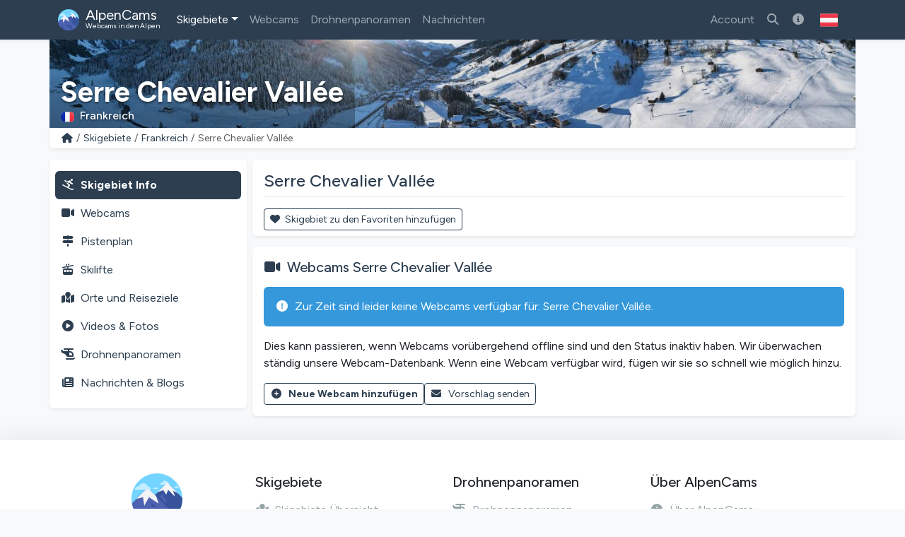

--- FILE ---
content_type: text/html; charset=utf-8
request_url: https://alpencams.at/skigebiete/3/frankreich/122/serre-chevalier-vallee
body_size: 10109
content:

<!doctype html>
<html lang="de-AT" dir="ltr">
<head>
    <meta charset="utf-8">
    <meta name="viewport" content="width=device-width, initial-scale=1">
    <title>Serre Chevalier Vallée | Skigebiet Info</title>
    <meta name="description" content="Serre Chevalier Vallée (Frankreich): Skipisten, Webcams, Pistenpläne/Lifte &amp; Schneebedingungen!">
    <meta name="author" content="AlpenCams, 2011 - 2026">
    <meta name="robots" content="all">
    <link rel="canonical" href="https://alpencams.at/skigebiete/3/frankreich/122/serre-chevalier-vallee">
    <!-- Languages -->
        <link rel="alternate" hreflang="en" href="https://alpencams.com/skiresorts/3/france/122/serre-chevalier-vallee">    <link rel="alternate" hreflang="nl" href="https://alpencams.nl/skigebieden/3/frankrijk/122/serre-chevalier-vallee">    <link rel="alternate" hreflang="de" href="https://alpencams.de/skigebiete/3/frankreich/122/serre-chevalier-vallee">    <link rel="alternate" hreflang="de-AT" href="https://alpencams.at/skigebiete/3/frankreich/122/serre-chevalier-vallee">    <link rel="alternate" hreflang="de-CH" href="https://alpencams.ch/skigebiete/3/frankreich/122/serre-chevalier-vallee">    <link rel="alternate" hreflang="fr" href="https://alpencams.fr/domaines-skiables/3/france/122/serre-chevalier-vallee">    <link rel="alternate" hreflang="it" href="https://alpencams.it/aree-sciistiche/3/francia/122/serre-chevalier-vallee">    <link rel="alternate" hreflang="x-default" href="https://alpencams.com/skiresorts/3/france/122/serre-chevalier-vallee">
        <!-- Preconnect -->
    <link rel="preconnect" href="https://cdn.alpencams.net">
    <link rel="preconnect" href="https://analytics.alpencams.net">

    <!-- Fonts -->
        
    <style >/* latin-ext */
@font-face {
  font-family: 'Figtree';
  font-style: italic;
  font-weight: 300 900;
  font-display: swap;
  src: url(/fonts/3d643187c5/sfigtreev6-xmu-huzqdcfdgfmm4gnaa5o7cqcs8-2.woff2) format('woff2');
  unicode-range: U+0100-02BA, U+02BD-02C5, U+02C7-02CC, U+02CE-02D7, U+02DD-02FF, U+0304, U+0308, U+0329, U+1D00-1DBF, U+1E00-1E9F, U+1EF2-1EFF, U+2020, U+20A0-20AB, U+20AD-20C0, U+2113, U+2C60-2C7F, U+A720-A7FF;
}
/* latin */
@font-face {
  font-family: 'Figtree';
  font-style: italic;
  font-weight: 300 900;
  font-display: swap;
  src: url(/fonts/3d643187c5/sfigtreev6-xmu-huzqdcfdgfmm4gnd65o7cqcsw.woff2) format('woff2');
  unicode-range: U+0000-00FF, U+0131, U+0152-0153, U+02BB-02BC, U+02C6, U+02DA, U+02DC, U+0304, U+0308, U+0329, U+2000-206F, U+20AC, U+2122, U+2191, U+2193, U+2212, U+2215, U+FEFF, U+FFFD;
}
/* latin-ext */
@font-face {
  font-family: 'Figtree';
  font-style: normal;
  font-weight: 300 900;
  font-display: swap;
  src: url(/fonts/3d643187c5/sfigtreev6-xms-huzqdcfdgfmm4q9darvziissg.woff2) format('woff2');
  unicode-range: U+0100-02BA, U+02BD-02C5, U+02C7-02CC, U+02CE-02D7, U+02DD-02FF, U+0304, U+0308, U+0329, U+1D00-1DBF, U+1E00-1E9F, U+1EF2-1EFF, U+2020, U+20A0-20AB, U+20AD-20C0, U+2113, U+2C60-2C7F, U+A720-A7FF;
}
/* latin */
@font-face {
  font-family: 'Figtree';
  font-style: normal;
  font-weight: 300 900;
  font-display: swap;
  src: url(/fonts/3d643187c5/sfigtreev6-xms-huzqdcfdgfmm4s9darvzig.woff2) format('woff2');
  unicode-range: U+0000-00FF, U+0131, U+0152-0153, U+02BB-02BC, U+02C6, U+02DA, U+02DC, U+0304, U+0308, U+0329, U+2000-206F, U+20AC, U+2122, U+2191, U+2193, U+2212, U+2215, U+FEFF, U+FFFD;
}
</style>
    <!-- Assets -->
    <link rel="preload" as="style" href="https://alpencams.at/build/assets/alpencams-DO4gFYUm.css" /><link rel="modulepreload" as="script" href="https://alpencams.at/build/assets/alpencams-B4xgO9Vp.js" /><link rel="stylesheet" href="https://alpencams.at/build/assets/alpencams-DO4gFYUm.css" data-navigate-track="reload" /><script type="module" src="https://alpencams.at/build/assets/alpencams-B4xgO9Vp.js" data-navigate-track="reload"></script>
    
    <link rel="stylesheet" href="https://alpencams.at/fonts/weather-icons/css/weather-icons.min.css?v=133722122021"
          media="print" onload="this.media='all'; this.onload=null;">
    
    <!-- Theme / Favicon -->
    <link rel="apple-touch-icon" sizes="180x180" href="https://alpencams.at/apple-touch-icon.png?v=1337">
    <link rel="icon" type="image/png" sizes="32x32" href="https://alpencams.at/favicon-32x32.png?v=1337">
    <link rel="icon" type="image/png" sizes="16x16" href="https://alpencams.at/favicon-16x16.png?v=1337">
    <link rel="manifest" href="https://alpencams.at/site.webmanifest?v=1337">
    <link rel="shortcut icon" href="https://alpencams.at/favicon.ico?v=1337">
    <meta name="apple-mobile-web-app-title" content="AlpenCams">
    <meta name="application-name" content="AlpenCams">
    <meta name="msapplication-TileColor" content="#2d89ef">
    <meta name="theme-color" content="#2c3e50">
    <!-- Verification -->
    <meta name="msvalidate.01" content="8FD3195D9D0DDA5FCDF804632B41970F">
    <meta name="google-site-verification" content="jdf-SP-F1uXFDiQ5OwhHJKlB4ZgmPAkIDVt1T5Rj_jQ">
    <!-- Open Graph -->
    <meta property="og:title" content="Serre Chevalier Vallée | Skigebiet Info">
    <meta property="og:description" content="Serre Chevalier Vallée (Frankreich): Skipisten, Webcams, Pistenpläne/Lifte &amp; Schneebedingungen!">
    <meta property="og:site_name" content="AlpenCams">
    <meta property="og:locale" content="de-AT">
    <meta property="og:type" content="website">
    <meta property="og:url" content="https://alpencams.at/skigebiete/3/frankreich/122/serre-chevalier-vallee">
    <meta property="og:image" content="https://alpencams.at/images/og_sharing_default.jpg">
    <meta property="og:image:width" content="1200">
    <meta property="og:image:height" content="630">
    <meta property="og:image:alt" content="Serre Chevalier Vallée | Skigebiet Info">
    <meta name="twitter:card" content="summary_large_image">
    <meta name="twitter:site" content="@alpencams">
    <meta name="twitter:creator" content="@alpencams">

    
    <!-- Matomo -->
<script type="text/javascript">
    var _paq = _paq || [];
        _paq.push(["setDocumentTitle", document.domain + "/" + document.title]);
    _paq.push(["setDomains", ["*.alpencams.com","*.alpencams.at","*.alpencams.ch","*.alpencams.de","*.alpencams.fr","*.alpencams.nl","*.alpencams.it"]]);
    _paq.push(["enableCrossDomainLinking"]);
    _paq.push(['enableHeartBeatTimer']);
        _paq.push(['trackPageView']);
        _paq.push(['enableLinkTracking']);
    (function() {
        var u="https://analytics.alpencams.net/";
        _paq.push(['setTrackerUrl', u+'matomo.php']);
        _paq.push(['setSiteId', '1']);
        _paq.push(['setSecureCookie', true]);
        var d=document, g=d.createElement('script'), s=d.getElementsByTagName('script')[0];
        g.type='text/javascript'; g.async=true; g.defer=true; g.src=u+'matomo.js'; s.parentNode.insertBefore(g,s);
    })();
    </script>
<!-- End Matomo Code -->
    
    
    <!-- Livewire Styles --><style >[wire\:loading][wire\:loading], [wire\:loading\.delay][wire\:loading\.delay], [wire\:loading\.inline-block][wire\:loading\.inline-block], [wire\:loading\.inline][wire\:loading\.inline], [wire\:loading\.block][wire\:loading\.block], [wire\:loading\.flex][wire\:loading\.flex], [wire\:loading\.table][wire\:loading\.table], [wire\:loading\.grid][wire\:loading\.grid], [wire\:loading\.inline-flex][wire\:loading\.inline-flex] {display: none;}[wire\:loading\.delay\.none][wire\:loading\.delay\.none], [wire\:loading\.delay\.shortest][wire\:loading\.delay\.shortest], [wire\:loading\.delay\.shorter][wire\:loading\.delay\.shorter], [wire\:loading\.delay\.short][wire\:loading\.delay\.short], [wire\:loading\.delay\.default][wire\:loading\.delay\.default], [wire\:loading\.delay\.long][wire\:loading\.delay\.long], [wire\:loading\.delay\.longer][wire\:loading\.delay\.longer], [wire\:loading\.delay\.longest][wire\:loading\.delay\.longest] {display: none;}[wire\:offline][wire\:offline] {display: none;}[wire\:dirty]:not(textarea):not(input):not(select) {display: none;}:root {--livewire-progress-bar-color: #2299dd;}[x-cloak] {display: none !important;}[wire\:cloak] {display: none !important;}dialog#livewire-error::backdrop {background-color: rgba(0, 0, 0, .6);}</style>
</head>
<body class="bg-light">

<header>

    <!-- Change Language Modal -->
<div class="modal fade" id="languageSelection" tabindex="-1">
    <div class="modal-dialog modal-dialog-centered modal-lg">
        <div class="modal-content">
            <div class="modal-header">
                <h5 class="modal-title text-primary">Sprache und Region ändern</h5>
                <button type="button" class="btn-close" data-bs-dismiss="modal"></button>
            </div>
            <div class="modal-body">
                <p>Wählen Sie Ihre Sprache / Region für das beste Erlebnis auf der Website.</p>
                <div class="list-group">
                    <!-- Change Language: NL -->
                    <a href="https://alpencams.nl/skigebieden/3/frankrijk/122/serre-chevalier-vallee" class="list-group-item list-group-item-action" title="Nederlands">
                        <img src="https://alpencams.at/images/flags/nl.svg" width="21" height="15" class="rounded me-2" alt="Nederlands" title="Nederlands">Nederlands
                    </a>
                    <!-- Change Language: DE (DE) -->
                    <a href="https://alpencams.de/skigebiete/3/frankreich/122/serre-chevalier-vallee" class="list-group-item list-group-item-action" title="Deutsch - Deutschland">
                        <img src="https://alpencams.at/images/flags/de.svg" width="21" height="15" class="rounded me-2" alt="Deutsch - Deutschland" title="Deutsch - Deutschland">Deutsch - Deutschland
                    </a>
                    <!-- Change Language: DE (AT) -->
                    <a href="https://alpencams.at/skigebiete/3/frankreich/122/serre-chevalier-vallee" class="list-group-item list-group-item-action active" title="Deutsch - Österreich">
                        <img src="https://alpencams.at/images/flags/at.svg" width="21" height="15" class="rounded me-2" alt="Deutsch - Österreich" title="Deutsch - Österreich">Deutsch - Österreich
                    </a>
                    <!-- Change Language: DE (CH) -->
                    <a href="https://alpencams.ch/skigebiete/3/frankreich/122/serre-chevalier-vallee" class="list-group-item list-group-item-action" title="Deutsch - Schweiz">
                        <img src="https://alpencams.at/images/flags/ch.svg" width="21" height="15" class="rounded me-2" alt="Deutsch - Schweiz" title="Deutsch - Schweiz">Deutsch - Schweiz
                    </a>
                    <!-- Change Language: EN -->
                    <a href="https://alpencams.com/skiresorts/3/france/122/serre-chevalier-vallee" class="list-group-item list-group-item-action" title="English">
                        <img src="https://alpencams.at/images/flags/en.svg" width="21" height="15" class="rounded me-2" alt="English" title="English">English
                    </a>
                    <!-- Change Language: FR -->
                    <a href="https://alpencams.fr/domaines-skiables/3/france/122/serre-chevalier-vallee" class="list-group-item list-group-item-action" title="Français">
                        <img src="https://alpencams.at/images/flags/fr.svg" width="21" height="15" class="rounded me-2" alt="Français" title="Français">Français
                    </a>
                    <!-- Change Language: IT -->
                    <a href="https://alpencams.it/aree-sciistiche/3/francia/122/serre-chevalier-vallee" class="list-group-item list-group-item-action" title="Italiano">
                        <img src="https://alpencams.at/images/flags/it.svg" width="21" height="15" class="rounded me-2" alt="Italiano" title="Italiano">Italiano
                    </a>
                </div>
            </div>
            <div class="modal-footer">
                <button type="button" class="btn btn-sm btn-outline-primary" data-bs-dismiss="modal"><i class="fas fa-fw fa-times-circle me-2"></i>Schließen</button>
            </div>
        </div>
    </div>
</div>
    <!-- Navbar Main -->
    <nav class="navbar navbar-expand-xl navbar-dark shadow-sm bg-primary">
        <div class="container">
            <!-- Navbar App Logo -->
            <a class="navbar-brand" href="https://alpencams.at">
                <img src="https://alpencams.at/images/alpencams_logo.svg" width="30" height="30" class="d-inline-block align-top me-1" alt="AlpenCams Logo" title="AlpenCams Logo">
                <span class="d-inline-block align-bottom">AlpenCams<br /><small>Webcams in den Alpen</small></span>
            </a>

            <div class="d-flex justify-content-end">
                <a href="https://alpencams.at/suche-webcams-skigebiete" title="Suchen" class="navbar-toggler px-2 py-2 border-0"><i class="fas fa-fw fa-search"></i></a>
                                <a href="https://alpencams.at/login" title="Favoriten" class="navbar-toggler px-2 py-2 border-0"><i class="fas fa-fw fa-heart"></i></a>
                <a href="https://alpencams.at/login" title="Besuchte Skigebiete" class="navbar-toggler px-2 py-2 border-0"><i class="fas fa-fw fa-user-circle"></i></a>
                                                <button class="navbar-toggler px-2 py-2 border-0" type="button" title="Menü anzeigen" data-bs-toggle="offcanvas" data-bs-target="#navbarOffcanvas" aria-controls="navbarOffcanvas" aria-expanded="false" aria-label="Menü anzeigen" onclick="_paq.push(['trackEvent', 'Menu', 'Offcanvas', 'Open']);">
                    <i class="fas fa-fw fa-bars" aria-hidden="true"></i>
                </button>
            </div>
            <!-- Navbar Content -->
            <div class="offcanvas offcanvas-end bg-primary" tabindex="-1" id="navbarOffcanvas">
                <div class="offcanvas-header">
                    <h5 class="text-white mb-0">Hauptmenü</h5>
                    <button type="button" class="btn-close btn-close-white text-reset opacity-100" data-bs-dismiss="offcanvas" aria-label="Schließen" onclick="_paq.push(['trackEvent', 'Menu', 'Offcanvas', 'Close']);"></button>
                </div>
                <div class="offcanvas-body pt-0">
                    <!-- Search (only mobile) -->
                    <form class="d-block mt-1 mb-3 d-xl-none" method="get" action="https://alpencams.at/suche-webcams-skigebiete/all/ergebnisse">
                        <div class="input-group">
                            <input class="form-control" name="search_keywords" id="search_keywords" type="text" value="" placeholder="Suche nach Skigebieten &amp; Webcams" required>
                            <button type="submit" class="btn btn-outline-light">
                                <i class="fas fa-fw fa-search"></i>
                            </button>
                        </div>
                    </form>
                    <!-- Menu -->
                    <!-- Navbar Left -->
                    <ul class="navbar-nav me-auto">
                        <!-- Skiresorts & Countries (Dropdown) -->
                        <li class="nav-item dropdown active">
                            <a href="#" id="navbarDropdownSkiresorts" class="nav-link dropdown-toggle" title="Skigebiete" data-bs-toggle="dropdown" aria-expanded="false"><i class="fas fa-fw fa-skiing d-xl-none me-2"></i>Skigebiete</a>
                            <ul class="dropdown-menu shadow-lg" aria-labelledby="navbarDropdownSkiresorts">
                                <li><a href="https://alpencams.at/skigebiete" class="dropdown-item" title="Skigebiete Übersicht"><i class="fas fa-fw fa-map-marked me-2"></i>Skigebiete Übersicht</a></li>
                                <li><a href="https://alpencams.at/skigebiete/karte" class="dropdown-item mb-xl-3" title="Karte"><i class="fas fa-fw fa-map-marker-alt me-2"></i>Karte</a></li>
                                <li><a href="https://alpencams.at/skigebiete/1/deutschland" class="dropdown-item" title="Skigebiete Deutschland"><img src="https://alpencams.at/images/flags/de.svg" width="21" height="15" class="me-2 rounded" title="Deutschland" alt="Deutschland">Skigebiete Deutschland</a></li>
                                <li><a href="https://alpencams.at/skigebiete/2/osterreich" class="dropdown-item" title="Skigebiete Österreich"><img src="https://alpencams.at/images/flags/at.svg" width="21" height="15" class="me-2 rounded" title="Österreich" alt="Österreich">Skigebiete Österreich</a></li>
                                <li><a href="https://alpencams.at/skigebiete/3/frankreich" class="dropdown-item active" title="Skigebiete Frankreich"><img src="https://alpencams.at/images/flags/fr.svg" width="21" height="15" class="me-2 rounded" title="Frankreich" alt="Frankreich">Skigebiete Frankreich</a></li>
                                <li><a href="https://alpencams.at/skigebiete/4/schweiz" class="dropdown-item" title="Skigebiete Schweiz"><img src="https://alpencams.at/images/flags/ch.svg" width="21" height="15" class="me-2 rounded" title="Schweiz" alt="Schweiz">Skigebiete Schweiz</a></li>
                                <li><a href="https://alpencams.at/skigebiete/5/italien" class="dropdown-item" title="Skigebiete Italien"><img src="https://alpencams.at/images/flags/it.svg" width="21" height="15" class="me-2 rounded" title="Italien" alt="Italien">Skigebiete Italien</a></li>
                                <li><a href="https://alpencams.at/skigebiete/6/liechtenstein" class="dropdown-item" title="Skigebiete Liechtenstein"><img src="https://alpencams.at/images/flags/li.svg" width="21" height="15" class="me-2 rounded" title="Liechtenstein" alt="Liechtenstein">Skigebiete Liechtenstein</a></li>
                                <li><a href="https://alpencams.at/skigebiete/7/slowenien" class="dropdown-item" title="Skigebiete Slowenien"><img src="https://alpencams.at/images/flags/si.svg" width="21" height="15" class="me-2 rounded" title="Slowenien" alt="Slowenien">Skigebiete Slowenien</a></li>
                            </ul>
                        </li>
                        <!-- Webcams (Dropdown) -->
                        <li class="nav-item">
                            <a href="https://alpencams.at/webcams" class="nav-link" title="Webcams" aria-expanded="false"><i class="fas fa-fw fa-video-camera d-xl-none me-2"></i>Webcams</a>
                        </li>
                        <!-- Drone Panoramas -->
                        <li class="nav-item">
                            <a href="https://alpencams.at/interaktive-drohnen-panoramen" class="nav-link" title="Drohnenpanoramen"><i class="fas fa-fw fa-helicopter d-xl-none me-2"></i>Drohnenpanoramen</a>
                        </li>












                        <!-- News & Blogs -->
                        <li class="nav-item">
                            <a href="https://alpencams.at/nachrichten" class="nav-link" title="Nachrichten"><i class="fas fa-fw fa-newspaper d-xl-none me-2"></i>Nachrichten</a>
                        </li>
                        <!-- About AlpenCams -->
                        <li class="nav-item d-xl-none">
                            <a href="https://alpencams.at/informationen-zu-alpencams" class="nav-link" title="Über AlpenCams"><i class="fas fa-fw fa-info-circle d-xl-none me-2"></i>Über AlpenCams</a>
                        </li>
                    </ul>

                    <!-- Navbar Right -->
                    <ul class="navbar-nav ml-xl-auto">

                        
                        <li class="nav-item">
                            <a href="https://alpencams.at/login" class="nav-link" title="Account"><i class="fas fa-fw fa-user d-xl-none me-2"></i>Account</a>
                        </li>

                                                
                        <li class="nav-item d-none d-xl-block">
                            <a href="https://alpencams.at/suche-webcams-skigebiete" class="nav-link" title="Suche nach Skigebieten &amp; Webcams"><i class="fas fa-fw fa-search"></i></a>
                        </li>

                        <!-- About AlpenCams -->
                        <li class="nav-item d-none d-xl-block">
                            <a href="https://alpencams.at/informationen-zu-alpencams" class="nav-link" title="Über AlpenCams"><i class="fas fa-fw fa-info-circle"></i></a>
                        </li>

                        <!-- Language Selection -->
                        <li class="nav-item">
                            <button type="button" class="btn d-none d-xl-block" id="languageDropdown" role="button" data-bs-toggle="modal" data-bs-target="#languageSelection">
                                <img src="https://alpencams.at/images/flags/at.svg" class="rounded" width="25" height="25" alt="Deutsch - Österreich" title="Deutsch - Österreich">
                            </button>
                        </li>
                    </ul>

                </div>
                <div class="d-grid px-3 mt-2 mb-2 d-block d-xl-none">
                    <!-- Socials & Language -->
                    <div class="d-flex gap-4 px-2 d-xl-none">
                        <!-- YouTube -->
                        <a href="https://www.youtube.com/@alpencams/videos" target="_blank" title="AlpenCams YouTube" rel="noreferrer noopener" onclick="_paq.push(['trackEvent', 'Social', 'Open Social Channel', 'YouTube']);">
                            <img src="https://alpencams.at/images/youtube.svg" loading="lazy" width="20" height="20" title="AlpenCams YouTube" alt="AlpenCams YouTube">
                        </a>
                        <!-- Bluesky -->
                        <a href="https://bsky.app/profile/alpencams.com" target="_blank" title="AlpenCams Bluesky" rel="noreferrer noopener" onclick="_paq.push(['trackEvent', 'Social', 'Open Social Channel', 'Bluesky']);">
                            <img src="https://alpencams.at/images/bluesky.svg" loading="lazy" width="20" height="20" title="AlpenCams Bluesky" alt="AlpenCams Bluesky">
                        </a>
                        <!-- Instagram -->
                        <a href="https://instagram.com/alpencams" target="_blank" title="AlpenCams Instagram" rel="noreferrer noopener" onclick="_paq.push(['trackEvent', 'Social', 'Open Social Channel', 'Instagram']);">
                            <img src="https://alpencams.at/images/instagram.svg" loading="lazy" width="20" height="20" title="AlpenCams Instagram" alt="AlpenCams Instagram">
                        </a>
                        <!-- Facebook -->
                        <a href="https://facebook.com/alpencams" target="_blank" title="AlpenCams Facebook" rel="noreferrer noopener" onclick="_paq.push(['trackEvent', 'Social', 'Open Social Channel', 'Facebook']);">
                            <img src="https://alpencams.at/images/facebook.svg" loading="lazy" width="20" height="20" title="AlpenCams Facebook" alt="AlpenCams Facebook">
                        </a>
                        <!-- WhatsApp -->
                        <a href="https://wa.me/31622611239?text=AlpenCams:%20" target="_blank" title="AlpenCams WhatsApp" rel="noreferrer noopener" onclick="_paq.push(['trackEvent', 'Contact', 'WhatsApp', 'Header']);">
                            <img src="https://alpencams.at/images/whatsapp.svg" loading="lazy" width="20" height="20" title="AlpenCams WhatsApp" alt="AlpenCams WhatsApp">
                        </a>

                        <!-- Select Language -->
                        <a href="#" class="ms-auto" id="languageDropdown" data-bs-toggle="modal" data-bs-target="#languageSelection">
                            <img src="https://alpencams.at/images/flags/at.svg" class="rounded" width="25" height="25" alt="Deutsch - Österreich" title="Deutsch - Österreich">
                        </a>
                    </div>
                    <button type="button" class="btn btn-outline-light mt-3" data-bs-dismiss="offcanvas" aria-label="Menü schließen" onclick="_paq.push(['trackEvent', 'Menu', 'Offcanvas', 'Close']);"><i class="fas fa-fw fa-close me-2"></i>Menü schließen</button>
                </div>
            </div>
        </div>
    </nav>
</header>
<div class="container g-0">
        <div class="card border-0 text-white mb-0">
    <div class="lazyload-image-wrapper">
        <!-- > md - rounded -->
        <img data-src="https://cdn.alpencams.net/resorts/zillertal-arena-674caca8808bb.jpeg" class="lazyload_image rounded-0 d-none d-md-block w-100" height="125" alt="Serre Chevalier Vallée" title="Serre Chevalier Vallée">
        <!-- < md -->
        <img data-src="https://cdn.alpencams.net/resorts/zillertal-arena-674caca8808bb.jpeg" class="lazyload_image rounded-0 d-block d-md-none w-100" height="80" alt="Serre Chevalier Vallée" title="Serre Chevalier Vallée">
    </div>
    <!-- Skiresort and Country overlay -->
    <div class="card-img-overlay card-img-cover-gradient h-100 d-flex flex-column justify-content-end pb-0">
        <div class="card-text card-text-shadow border-0 pt-1 pb-1">
            <p class="h4 text-white fw-bold mb-0 pt-1 pb-0 d-block d-md-none text-truncate">Serre Chevalier Vallée</p>
            <p class="h1 text-white fw-bold mb-0 pt-1 pb-0 d-none d-md-block text-truncate">Serre Chevalier Vallée</p>
            <p class="text-white h6 mb-1">
                                <img src="https://alpencams.at/images/flags/fr.svg" title="Frankreich" alt="Frankreich" width="19" height="15" class="rounded me-2">Frankreich
                            </p>
        </div>
    </div>
</div>
    <!-- Breadcrumbs -->
    <div class="card shadow-sm border-0 rounded-0 rounded-bottom mb-2 mb-lg-3">
        <div class="card-body py-1">
            <nav aria-label="breadcrumb">
                <ol class="breadcrumb m-0 p-0">
                    <li class="breadcrumb-item small"><a href="https://alpencams.at" title="Home">
                            <i class="fas fa-fw fa-home"></i>
                        </a>
                    </li>
                    <li class="breadcrumb-item small d-block d-md-none">...</li>
                    <li class="breadcrumb-item small d-none d-md-block">
                        <a href="https://alpencams.at/skigebiete"
                                                         title="Skigebiete"
                                                         class="text-decoration-none">Skigebiete
                        </a>
                    </li>
                    <li class="breadcrumb-item small">
                        <a href="https://alpencams.at/skigebiete/3/frankreich"
                                title="Skigebiete Frankreich"
                                class="text-decoration-none">Frankreich
                        </a>
                    </li>
                    <li class="breadcrumb-item active small" aria-current="page">Serre Chevalier Vallée</li>
                </ol>
            </nav>
        </div>
    </div>
    </div>

<main class="container px-lg-0 mb-3">
    
    
    <!-- Skiresort Serre Chevalier Vallée: Details -->
    <script type="application/ld+json">
    {
      "@context": "https://schema.org",
      "@type": "BreadcrumbList",
      "itemListElement":
      [
          {
            "@type": "ListItem",
            "position": 1,
            "item": {
                "@id": "https://alpencams.at/skigebiete",
                "name": "Skigebiete"
            }
          },
          {
            "@type": "ListItem",
            "position": 2,
            "item": {
                "@id": "https://alpencams.at/skigebiete/3/frankreich",
                "name": "Skigebiete Frankreich"
            }
          },
          {
            "@type": "ListItem",
            "position": 3,

            "item": {
                "@id": "https://alpencams.at/skigebiete/3/frankreich/122/serre-chevalier-vallee",
                "name": "Serre Chevalier Vallée"
            }
          }
      ]
    }
    </script>

    
    <!-- Submenu < lg -->
<div class="card shadow-sm border-0 rounded mb-2 d-block d-lg-none sticky-top">
    <div class="card-body py-1 px-1">
        <nav class="nav nav-pills nav-fill text-center">
            <a href="https://alpencams.at/skigebiete/3/frankreich/122/serre-chevalier-vallee" class="nav-link px-1 pt-1 pb-0 text-primary fw-bold" title="Skigebiet"><i class="fas fa-fw fa-skiing d-block mx-auto mb-1"></i>Skigebiet</a>
            <a href="https://alpencams.at/skigebiete/3/frankreich/122/serre-chevalier-vallee/webcams" class="nav-link px-1 pt-1 pb-0" title="Webcams">
                <span class="position-relative d-block mx-auto mb-1">
                    <i class="fas fa-fw fa-video-camera d-block mx-auto pe-4"></i>
                                    </span>
                Webcams
            </a>
                        <a href="#resortTopMenuPistesCollapse" title="Pisten/Skilifte Serre Chevalier Vallée" data-bs-toggle="collapse" class="nav-link px-1 pt-1 pb-0" role="button" aria-expanded="false" aria-controls="resortTopMenuPistesCollapse" onclick="_paq.push(['trackEvent', 'Skiresort', 'MenuPistesCollapse', 'Toggle', 122]);">
                <span class="position-relative d-block mx-auto mb-1">
                    <i class="fas fa-fw fa-cable-car d-block mx-auto"></i>
                                    </span>
                Pisten/Skilifte
            </a>
                        <a href="#resortTopMenuCollapse" title="Mehr" data-bs-toggle="collapse" class="nav-link px-1 pt-1 pb-0" role="button" aria-expanded="false" aria-controls="resortTopMenuCollapse" onclick="_paq.push(['trackEvent', 'Skiresort', 'MenuMoreCollapse', 'Toggle', 122]);">
                <i class="fas fa-fw fa-ellipsis-v d-block mx-auto mb-1"></i>Mehr
            </a>
        </nav>

                <div class="collapse" id="resortTopMenuPistesCollapse">
            <nav class="nav flex-column py-2">
                <div class="ms-2 border-start ps-2">
                    <a href="https://alpencams.at/skigebiete/3/frankreich/122/serre-chevalier-vallee/pistenplaene-panoramakarte" class="nav-link mt-lg-3 p-2" title="Pistenpläne Serre Chevalier Vallée"><i class="fas fa-fw fa-map-signs me-2"></i>Pistenpläne</a>
                    <a href="https://alpencams.at/skigebiete/3/frankreich/122/serre-chevalier-vallee/skilifte" class="nav-link p-2" title="Skilifte Serre Chevalier Vallée"><i class="fas fa-fw fa-cable-car me-2"></i>Skilifte</a>
                </div>
            </nav>
        </div>
        
        <div class="collapse" id="resortTopMenuCollapse">
            <nav class="nav flex-column py-2">
                <div class="ms-2 border-start ps-2">
                    <a href="https://alpencams.at/skigebiete/3/frankreich/122/serre-chevalier-vallee/dorfer-reiseziele" class="nav-link p-2" title="Orte und Reiseziele Serre Chevalier Vallée"><i class="fas fa-fw fa-map-marked me-2"></i>Orte und Reiseziele</a>
                                        <a href="https://alpencams.at/skigebiete/3/frankreich/122/serre-chevalier-vallee/videos-photos" class="nav-link p-2" title="Videos &amp; Fotos Serre Chevalier Vallée"><i class="fas fa-fw fa-play-circle me-2"></i>Videos &amp; Fotos</a>
                    <a href="https://alpencams.at/skigebiete/3/frankreich/122/serre-chevalier-vallee/interaktive-drohnen-panoramen" class="nav-link p-2" title="Drohnenpanoramen Serre Chevalier Vallée"><i class="fas fa-fw fa-helicopter me-2"></i>Drohnenpanoramen</a>
                    <a href="https://alpencams.at/skigebiete/3/frankreich/122/serre-chevalier-vallee/nachrichten-blogs" class="nav-link p-2" title="Nachrichten &amp; Blogs Serre Chevalier Vallée"><i class="fas fa-fw fa-newspaper me-2"></i>Nachrichten &amp; Blogs</a>
                </div>
            </nav>
        </div>
    </div>
</div>
    <!-- Page container -->
    <div class="row g-0 g-lg-2">

        <!-- Skiresort submenu -->
        <div class="col-12 col-lg-3">
            <!-- Submenu > lg -->
<div class="card shadow-sm border-0 d-none d-lg-block sticky-lg-top sticky-top-z-index">
    <div class="card-body pt-3 px-2">

        
        <!-- Submenu: Skiresort -->
        <nav class="nav nav-pills flex-column ml-0 pl-0">
            <a href="https://alpencams.at/skigebiete/3/frankreich/122/serre-chevalier-vallee" class="nav-link active fw-bold p-2" title="Skigebiet Info Serre Chevalier Vallée"><i class="fas fa-fw fa-skiing me-2"></i>Skigebiet Info</a>
            <a href="https://alpencams.at/skigebiete/3/frankreich/122/serre-chevalier-vallee/webcams" class="nav-link p-2" title="Webcams Serre Chevalier Vallée"><i class="fas fa-fw fa-video-camera me-2"></i>Webcams</a>
                        <a href="https://alpencams.at/skigebiete/3/frankreich/122/serre-chevalier-vallee/pistenplaene-panoramakarte" class="nav-link p-2" title="Pistenplan Serre Chevalier Vallée"><i class="fas fa-fw fa-map-signs me-2"></i>Pistenplan</a>
            <a href="https://alpencams.at/skigebiete/3/frankreich/122/serre-chevalier-vallee/skilifte" class="nav-link p-2" title="Skilifte Serre Chevalier Vallée"><i class="fas fa-fw fa-cable-car me-2"></i>Skilifte</a>
                        <a href="https://alpencams.at/skigebiete/3/frankreich/122/serre-chevalier-vallee/dorfer-reiseziele" class="nav-link p-2" title="Orte und Reiseziele Serre Chevalier Vallée"><i class="fas fa-fw fa-map-marked me-2"></i>Orte und Reiseziele</a>
                        <a href="https://alpencams.at/skigebiete/3/frankreich/122/serre-chevalier-vallee/videos-photos" class="nav-link p-2" title="Videos &amp; Fotos Serre Chevalier Vallée"><i class="fas fa-fw fa-play-circle me-2"></i>Videos &amp; Fotos</a>
            <a href="https://alpencams.at/skigebiete/3/frankreich/122/serre-chevalier-vallee/interaktive-drohnen-panoramen" class="nav-link p-2" title="Drohnenpanoramen Serre Chevalier Vallée"><i class="fas fa-fw fa-helicopter me-2"></i>Drohnenpanoramen</a>
            <a href="https://alpencams.at/skigebiete/3/frankreich/122/serre-chevalier-vallee/nachrichten-blogs" class="nav-link p-2" title="Nachrichten &amp; Blogs Serre Chevalier Vallée"><i class="fas fa-fw fa-newspaper me-2"></i>Nachrichten &amp; Blogs</a>
        </nav>
    </div>
</div>
        </div>

        <div class="col-12 col-lg-9">

            <div class="card shadow-sm border-0 mb-2 mb-lg-3">
                <div class="card-body pb-0">
                    <h1 class="card-title h4 text-primary">Serre Chevalier Vallée</h1>
                                                                                <hr class="text-secondary mt-2 mb-0">
                </div>
                <div class="card-body mb-0 pb-0 lightbox-gallery">
                                        
                    <div wire:snapshot="{&quot;data&quot;:{&quot;favoriteResortId&quot;:122,&quot;favoriteResortName&quot;:&quot;Serre Chevalier Vall\u00e9e&quot;,&quot;isFavorite&quot;:false},&quot;memo&quot;:{&quot;id&quot;:&quot;M43x7QafL8cPmEWiYAav&quot;,&quot;name&quot;:&quot;resort.favorite-button&quot;,&quot;path&quot;:&quot;skigebiete\/3\/frankreich\/122\/serre-chevalier-vallee&quot;,&quot;method&quot;:&quot;GET&quot;,&quot;release&quot;:&quot;a-a-a&quot;,&quot;children&quot;:[],&quot;scripts&quot;:[],&quot;assets&quot;:[],&quot;errors&quot;:[],&quot;locale&quot;:&quot;de&quot;},&quot;checksum&quot;:&quot;186abd61e7ff6b44785f7ccdbe0a014d8d688fe29cb7011dc6010581f9cc04c3&quot;}" wire:effects="[]" wire:id="M43x7QafL8cPmEWiYAav" class="mb-2">
    <!--[if BLOCK]><![endif]-->        <a href="https://alpencams.at/login" class="btn btn-sm btn-outline-primary">
            <i class="fas fa-heart me-1"></i>
            Skigebiet zu den Favoriten hinzufügen
        </a>
    <!--[if ENDBLOCK]><![endif]--></div>

                </div>
            </div>

            <!-- Serre Chevalier Vallée Cities -->
            
            <!-- Webcams -->
            <div class="card shadow-sm border-0 mb-2 mb-lg-3">
                <div class="card-body">
                    <h2 class="card-title h5 text-primary mb-0 mb-md-0">
                        <i class="fas fa-fw fa-video-camera me-2"></i><a
                                href="https://alpencams.at/skigebiete/3/frankreich/122/serre-chevalier-vallee/webcams"
                                title="Webcams Serre Chevalier Vallée"
                                class="text-decoration-none">Webcams Serre Chevalier Vallée</a>
                    </h2>
                </div>

                                    <div class="card-body pt-0">
                        <div class="alert alert-info">
    <i class="fas fa-fw fa-exclamation-circle me-2"></i>Zur Zeit sind leider keine Webcams verfügbar für: Serre Chevalier Vallée.
</div>
<p class="card-text">
    Dies kann passieren, wenn Webcams vorübergehend offline sind und den Status inaktiv haben. Wir überwachen ständig unsere Webcam-Datenbank. Wenn eine Webcam verfügbar wird, fügen wir sie so schnell wie möglich hinzu.
</p>
<nav class="nav gap-2">
    <a href="https://alpencams.at/webcams/submit-webcam?skiresort=serre-chevalier-vallee"
       title="Neue Webcam hinzufügen"
       class="nav-item btn btn-sm btn-outline-primary fw-bold">
        <i class="fas fa-fw fa-plus-circle me-2"></i>Neue Webcam hinzufügen
    </a>
    <a href="https://alpencams.at/informationen-zu-alpencams/kontakt"
       title="Vorschlag senden"
       class="nav-item btn btn-sm btn-outline-primary">
        <i class="fas fa-fw fa-envelope me-2"></i>Vorschlag senden
    </a>
</nav>                    </div>
                            </div>

            
            
        </div>
    </div>

</main>

<footer class="footer mt-auto pt-5 pb-5 bg-white border-top shadow-lg">
    <div class="container">
        <div class="row g-0">
            <div class="col-12 col-xl-3 pr-md-5">
                <!-- Logo & About -->
                <div class="lazyload-image-wrapper">
                    <img data-src="https://alpencams.at/images/alpencams_logo.svg" width="72" height="72" class="lazyload_image mx-auto mb-3" alt="AlpenCams Logo" title="AlpenCams Logo">
                </div>
                <small class="d-block text-secondary text-decoration-none text-center">&copy; AlpenCams</small>
                <small class="d-block mb-3 text-secondary text-decoration-none text-center">2011-2026</small>

                <!-- Language Selection -->
                <a href="#" class="d-flex text-decoration-none text-muted justify-content-center mt-3 mb-3" id="languageDropdown" data-bs-toggle="modal" data-bs-target="#languageSelection">
                    <img src="https://alpencams.at/images/flags/at.svg" class="me-2" width="25" height="25" alt="Deutsch - Österreich" title="Deutsch - Österreich">Deutsch - Österreich
                </a>
                <!-- AlpenCams Socials -->
                <div class="d-flex gap-4 justify-content-center mt-4 mb-4">
                    <!-- YouTube -->
                    <a href="https://www.youtube.com/@alpencams/videos" target="_blank" title="AlpenCams YouTube" rel="noreferrer noopener" onclick="_paq.push(['trackEvent', 'Social', 'Open Social Channel', 'YouTube']);">
                        <img src="https://alpencams.at/images/youtube.svg" loading="lazy" width="20" height="20" title="AlpenCams YouTube" alt="AlpenCams YouTube">
                    </a>
                    <!-- Bluesky -->
                    <a href="https://bsky.app/profile/alpencams.com" target="_blank" title="AlpenCams Bluesky" rel="noreferrer noopener" onclick="_paq.push(['trackEvent', 'Social', 'Open Social Channel', 'Bluesky']);">
                        <img src="https://alpencams.at/images/bluesky.svg" loading="lazy" width="20" height="20" title="AlpenCams Bluesky" alt="AlpenCams Bluesky">
                    </a>
                    <!-- Instagram -->
                    <a href="https://instagram.com/alpencams" target="_blank" title="AlpenCams Instagram" rel="noreferrer noopener" onclick="_paq.push(['trackEvent', 'Social', 'Open Social Channel', 'Instagram']);">
                        <img src="https://alpencams.at/images/instagram.svg" loading="lazy" width="20" height="20" title="AlpenCams Instagram" alt="AlpenCams Instagram">
                    </a>
                    <!-- Facebook -->
                    <a href="https://facebook.com/alpencams" target="_blank" title="AlpenCams Facebook" rel="noreferrer noopener" onclick="_paq.push(['trackEvent', 'Social', 'Open Social Channel', 'Facebook']);">
                        <img src="https://alpencams.at/images/facebook.svg" loading="lazy" width="20" height="20" title="AlpenCams Facebook" alt="AlpenCams Facebook">
                    </a>
                    <!-- WhatsApp -->
                    <a href="https://wa.me/31622611239?text=AlpenCams:%20" target="_blank" title="Senden Sie eine Nachricht über WhatsApp" rel="noreferrer noopener" onclick="_paq.push(['trackEvent', 'Contact', 'WhatsApp', 'Footer']);">
                        <img src="https://alpencams.at/images/whatsapp.svg" loading="lazy" width="20" height="20" title="Senden Sie eine Nachricht über WhatsApp" alt="Senden Sie eine Nachricht über WhatsApp">
                    </a>
                </div>
            </div>
            <!-- Footer menu -->
            <!-- Footer Menu Section 1 -->
            <div class="col-12 col-xl-3 mt-3 mt-xl-0 ml-2 ml-xl-0">
                <!-- Skiresorts -->
                <h5>Skigebiete</h5>
                <ul class="d-grid gap-3 mt-3 list-unstyled text-small">
                    <li><a href="https://alpencams.at/skigebiete" class="text-secondary text-decoration-none" title="Skigebiete"><i class="fas fa-fw fa-map-marked me-2"></i>Skigebiete Übersicht</a></li>
                    <li><a href="https://alpencams.at/skigebiete/karte" class="text-secondary text-decoration-none" title="Karte"><i class="fas fa-fw fa-map-marker-alt me-2"></i>Karte</a></li>
                    <li><a href="https://alpencams.at/skigebiete/1/deutschland" class="text-secondary text-decoration-none" title="Skigebiete Deutschland"><img src="https://alpencams.at/images/flags/de.svg" width="21" height="15" class="me-2 rounded" title="Skigebiete Deutschland" alt="Skigebiete Deutschland">Skigebiete Deutschland</a></li>
                    <li><a href="https://alpencams.at/skigebiete/2/osterreich" class="text-secondary text-decoration-none" title="Skigebiete Österreich"><img src="https://alpencams.at/images/flags/at.svg" width="21" height="15" class="me-2 rounded" title="Skigebiete Österreich" alt="Skigebiete Österreich">Skigebiete Österreich</a></li>
                    <li><a href="https://alpencams.at/skigebiete/3/frankreich" class="text-secondary text-decoration-none" title="Skigebiete Frankreich"><img src="https://alpencams.at/images/flags/fr.svg" width="21" height="15" class="me-2 rounded" title="Skigebiete Frankreich" alt="Skigebiete Frankreich">Skigebiete Frankreich</a></li>
                    <li><a href="https://alpencams.at/skigebiete/4/schweiz" class="text-secondary text-decoration-none" title="Skigebiete Schweiz"><img src="https://alpencams.at/images/flags/ch.svg" width="21" height="15" class="me-2 rounded" title="Skigebiete Schweiz" alt="Skigebiete Schweiz">Skigebiete Schweiz</a></li>
                    <li><a href="https://alpencams.at/skigebiete/5/italien" class="text-secondary text-decoration-none" title="Skigebiete Italien"><img src="https://alpencams.at/images/flags/it.svg" width="21" height="15" class="me-2 rounded" title="Skigebiete Italien" alt="Skigebiete Italien">Skigebiete Italien</a></li>
                    <li><a href="https://alpencams.at/skigebiete/6/liechtenstein" class="text-secondary text-decoration-none" title="Skigebiete Liechtenstein"><img src="https://alpencams.at/images/flags/li.svg" width="21" height="15" class="me-2 rounded" title="Skigebiete Liechtenstein" alt="Skigebiete Liechtenstein">Skigebiete Liechtenstein</a></li>
                    <li><a href="https://alpencams.at/skigebiete/7/slowenien" class="text-secondary text-decoration-none" title="Skigebiete Slowenien"><img src="https://alpencams.at/images/flags/si.svg" width="21" height="15" class="me-2 rounded" title="Skigebiete Slowenien" alt="Skigebiete Slowenien">Skigebiete Slowenien</a></li>
                </ul>
                <!-- Webcams -->
                <h5>Webcams</h5>
                <ul class="d-grid gap-3 mt-3 list-unstyled text-small">
                    <li><a href="https://alpencams.at/webcams" class="text-secondary text-decoration-none" title="Webcam Übersicht"><i class="fas fa-fw fa-images me-2"></i>Webcam Übersicht</a></li>
                    <li><a href="https://alpencams.at/webcams/empfohlen" class="text-secondary text-decoration-none" title="Empfohlene Webcams"><i class="fas fa-fw fa-star me-2"></i>Empfohlene Webcams</a></li>
                    <li><a href="https://alpencams.at/webcams/video" class="text-secondary text-decoration-none" title="Video Webcams"><i class="fas fa-fw fa-video me-2"></i>Video Webcams</a></li>
                    <li><a href="https://alpencams.at/webcams/panorama" class="text-secondary text-decoration-none" title="360° Panoramen"><i class="fas fa-fw fa-globe me-2"></i>360° Panoramen</a></li>
                    <li><a href="https://alpencams.at/webcams/flying-cams-luftbilder" class="text-secondary text-decoration-none" title="FlyingCams - Luftbilder"><i class="fas fa-fw fa-helicopter me-2"></i>FlyingCams - Luftbilder</a></li>
                    <li><a href="https://alpencams.at/webcams/livestreams" class="text-secondary text-decoration-none" title="Livestreams - TV"><i class="fas fa-fw fa-broadcast-tower me-2"></i>Livestreams - TV</a></li>
                    <li><a href="https://alpencams.at/webcams/popular" class="text-secondary text-decoration-none" title="Heute am meisten angesehen"><i class="fas fa-fw fa-chart-line me-2"></i>Heute am meisten angesehen</a></li>
                    <li><a href="https://alpencams.at/webcams/zuletzt-hinzugefuegt" class="text-secondary text-decoration-none" title="Kürzlich hinzugefügt"><i class="fas fa-fw fa-folder-plus me-2"></i>Kürzlich hinzugefügt</a></li>
                    <li><a href="https://alpencams.at/webcams/die-besten-bilder" class="text-secondary text-decoration-none" title="Die besten Bilder"><i class="fas fa-fw fa-thumbs-up me-2"></i>Die besten Bilder</a></li>
                    <li><a href="https://alpencams.at/webcams/submit-webcam" class="text-secondary text-decoration-none" title="Neue Webcam hinzufügen"><i class="fas fa-fw fa-plus-circle me-2"></i>Neue Webcam hinzufügen</a></li>
                </ul>
            </div>
            <!-- Footer Menu Section 2 -->
            <div class="col-12 col-xl-3 ml-2 ml-md-0">
                <!-- Drone Panoramas -->
                <h5>Drohnenpanoramen</h5>
                <ul class="d-grid gap-3 mt-3 list-unstyled text-small">
                    <li><a href="https://alpencams.at/interaktive-drohnen-panoramen" class="text-secondary text-decoration-none" title="Drohnenpanoramen"><i class="fas fa-fw fa-helicopter me-2"></i>Drohnenpanoramen</a></li>
                </ul>
                <!-- General -->
                <h5>Allgemeines</h5>
                <ul class="d-grid gap-3 mt-3 list-unstyled text-small">
                    <li><a href="https://alpencams.at/suche-webcams-skigebiete" class="text-secondary text-decoration-none" title="Suchen"><i class="fas fa-fw fa-search me-2"></i>Suchen</a></li>
                    <li><a href="https://alpencams.at/nachrichten" class="text-secondary text-decoration-none" title="Nachrichten"><i class="fas fa-fw fa-newspaper me-2"></i>Nachrichten</a></li>
                    <li><a href="https://alpencams.at/pistenplaene-panoramakarte" class="text-secondary text-decoration-none" title="Pistenpläne"><i class="fas fa-fw fa-skiing me-2"></i>Pistenpläne</a></li>
                    <li><a href="https://alpencams.at/wetter-vorhersage-schneehoehe" class="text-secondary text-decoration-none" title="Wetter"><i class="fas fa-fw fa-snowflake me-2"></i>Wetter</a></li>
                </ul>
                <!-- Accounts -->
                <h5>Mein Konto</h5>
                <ul class="d-grid gap-3 mt-3 list-unstyled text-small">
                    <li><a href="https://alpencams.at/login" class="text-secondary text-decoration-none" title="Favoriten"><i class="fas fa-fw fa-user me-2"></i>Favoriten</a></li>
                </ul>
            </div>
            <!-- Footer Menu Section 3 -->
            <div class="col-12 col-xl-3 ml-2 ml-md-0">
                <!-- About -->
                <h5>Über AlpenCams</h5>
                <ul class="d-grid gap-3 mt-3 list-unstyled text-small">
                    <li><a href="https://alpencams.at/informationen-zu-alpencams" class="text-secondary text-decoration-none" title="Über AlpenCams"><i class="fas fa-fw fa-info-circle me-2"></i>Über AlpenCams</a></li>
                    <li><a href="https://alpencams.at/informationen-zu-alpencams/kontakt" class="text-secondary text-decoration-none" title="Kontakt"><i class="fas fa-fw fa-envelope me-2"></i>Kontakt</a></li>
                    <li><a href="https://alpencams.at/informationen-zu-alpencams/partner" class="text-secondary text-decoration-none" title="Partner und Kooperationen"><i class="fas fa-fw fa-handshake me-2"></i>Partner und Kooperationen</a></li>
                    <li><a href="https://alpencams.at/informationen-zu-alpencams/werben" class="text-secondary text-decoration-none" title="Werben"><i class="fas fa-fw fa-bullhorn me-2"></i>Werben</a></li>
                    <li><a href="https://alpencams.at/informationen-zu-alpencams/datenschutzrichtlinie" class="text-secondary text-decoration-none" title="Datenschutzrichtlinie"><i class="fas fa-fw fa-user-secret me-2"></i>Datenschutzrichtlinie</a></li>
                    <li><a href="https://alpencams.at/informationen-zu-alpencams/cookie-richtlinie" class="text-secondary text-decoration-none" title="Cookie-Richtlinie"><i class="fas fa-fw fa-cookie-bite me-2"></i>Cookie-Richtlinie</a></li>
                </ul>
                <!-- Services -->
                <h5>Dienstleistungen</h5>
                <ul class="d-grid gap-3 mt-3 list-unstyled text-small">
                    <li><a href="https://alpencams.at/informationen-zu-alpencams/dienstleistungen/interaktive-drohnen-panoramen" class="text-secondary text-decoration-none" title="Drohnenpanoramen"><i class="fas fa-fw fa-helicopter me-2"></i>Drohnenpanoramen</a></li>

                </ul>
            </div>
        </div>
    </div>
</footer>



<script src="/livewire/livewire.min.js?id=0f6341c0"   data-csrf="3zaDAvSAxKY5KWgmAQZig5IJsTGt4gi1ryd1hpLd" data-update-uri="/livewire/update" data-navigate-once="true"></script>
</body>
</html>